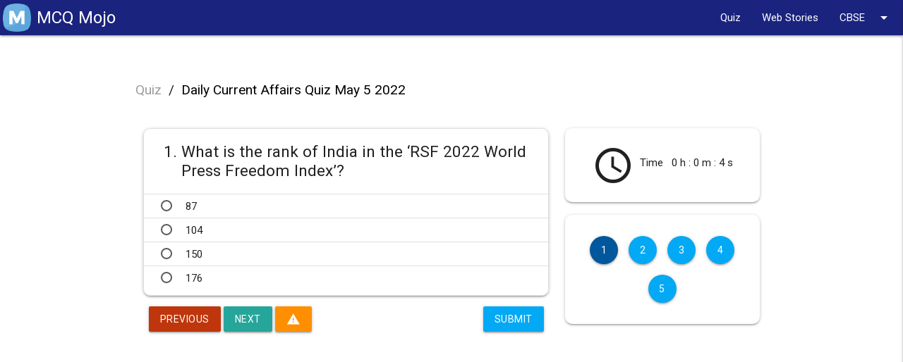

--- FILE ---
content_type: text/html; charset=utf-8
request_url: https://mcqmojo.com/quiz/daily-current-affairs-quiz-may-5-2022/
body_size: 8517
content:

<!DOCTYPE html lang="en">
<html lang="en">

<head>


  
<title> Daily Current Affairs Quiz May 5 2022 Quiz </title>
<meta name="title" content="Daily Current Affairs Quiz May 5 2022 quiz">
<meta name="description" content="Daily Current Affairs Quiz May 5 2022">
<meta name="keywords" content="Daily Current Affairs Quiz May 5 2022">
<script type="application/ld+json">
  {"@context": "https://schema.org/", "@type": "Quiz", "url": "", "educationalLevel": "intermediate", "assesses": "Daily Current Affairs Quiz May 5 2022", "educationalAlignment": [{"@type": "AlignmentObject", "alignmentType": "educationalSubject", "targetName": ""}, {"@type": "AlignmentObject", "alignmentType": "educationalSubject", "targetName": "Daily Current Affairs Quiz May 5 2022"}], "name": "Quiz about Daily Current Affairs Quiz May 5 2022", "about": {"@type": "Thing", "name": "Daily Current Affairs Quiz May 5 2022"}, "hasPart": [{"@type": "Question", "eduQuestionType": "Multiple choice", "learningResourceType": "Practice problem", "name": "What is the rank of India in the \u2018RSF 2022 World Press Freedom Index\u2019?", "text": "What is the rank of India in the \u2018RSF 2022 World Press Freedom Index\u2019?", "comment": {"@type": "Comment", "text": "150"}, "encodingFormat": "text/markdown", "acceptedAnswer": {"@type": "Answer", "position": 2, "encodingFormat": "text/markdown", "text": "150", "comment": {"@type": "Comment", "text": "150"}}, "suggestedAnswer": [{"@type": "Answer", "position": 0, "encodingFormat": "text/markdown", "text": "87", "comment": {"@type": "Comment", "text": "This is a hint"}}, {"@type": "Answer", "position": 1, "encodingFormat": "text/markdown", "text": "104", "comment": {"@type": "Comment", "text": "This is a hint"}}, {"@type": "Answer", "position": 2, "encodingFormat": "text/markdown", "text": "150", "comment": {"@type": "Comment", "text": "This is a hint"}}, {"@type": "Answer", "position": 3, "encodingFormat": "text/markdown", "text": "176", "comment": {"@type": "Comment", "text": "This is a hint"}}]}, {"@type": "Question", "eduQuestionType": "Multiple choice", "learningResourceType": "Practice problem", "name": "India signed a pact on \u2018Green Hydrogen Task Force\u2019 and agreed to work on AI-startups with which country?", "text": "India signed a pact on \u2018Green Hydrogen Task Force\u2019 and agreed to work on AI-startups with which country?", "comment": {"@type": "Comment", "text": "Germany"}, "encodingFormat": "text/markdown", "acceptedAnswer": {"@type": "Answer", "position": 2, "encodingFormat": "text/markdown", "text": "Germany", "comment": {"@type": "Comment", "text": "Germany"}}, "suggestedAnswer": [{"@type": "Answer", "position": 0, "encodingFormat": "text/markdown", "text": "UK", "comment": {"@type": "Comment", "text": "This is a hint"}}, {"@type": "Answer", "position": 1, "encodingFormat": "text/markdown", "text": "USA", "comment": {"@type": "Comment", "text": "This is a hint"}}, {"@type": "Answer", "position": 2, "encodingFormat": "text/markdown", "text": "Germany", "comment": {"@type": "Comment", "text": "This is a hint"}}, {"@type": "Answer", "position": 3, "encodingFormat": "text/markdown", "text": "France", "comment": {"@type": "Comment", "text": "This is a hint"}}]}, {"@type": "Question", "eduQuestionType": "Multiple choice", "learningResourceType": "Practice problem", "name": "India\u2019s first green-field grain-based ethanol plant has been inaugurated in which state/UT?", "text": "India\u2019s first green-field grain-based ethanol plant has been inaugurated in which state/UT?", "comment": {"@type": "Comment", "text": "Bihar"}, "encodingFormat": "text/markdown", "acceptedAnswer": {"@type": "Answer", "position": 2, "encodingFormat": "text/markdown", "text": "Bihar", "comment": {"@type": "Comment", "text": "Bihar"}}, "suggestedAnswer": [{"@type": "Answer", "position": 0, "encodingFormat": "text/markdown", "text": "Gujarat", "comment": {"@type": "Comment", "text": "This is a hint"}}, {"@type": "Answer", "position": 1, "encodingFormat": "text/markdown", "text": "Odisha", "comment": {"@type": "Comment", "text": "This is a hint"}}, {"@type": "Answer", "position": 2, "encodingFormat": "text/markdown", "text": "Bihar", "comment": {"@type": "Comment", "text": "This is a hint"}}, {"@type": "Answer", "position": 3, "encodingFormat": "text/markdown", "text": "Telangana", "comment": {"@type": "Comment", "text": "This is a hint"}}]}, {"@type": "Question", "eduQuestionType": "Multiple choice", "learningResourceType": "Practice problem", "name": "Which organisation releases the State of the World\u2019s Forests (SOFO) Report?", "text": "Which organisation releases the State of the World\u2019s Forests (SOFO) Report?", "comment": {"@type": "Comment", "text": "Food and Agricultural Organisation"}, "encodingFormat": "text/markdown", "acceptedAnswer": {"@type": "Answer", "position": 2, "encodingFormat": "text/markdown", "text": "Food and Agricultural Organisation", "comment": {"@type": "Comment", "text": "Food and Agricultural Organisation"}}, "suggestedAnswer": [{"@type": "Answer", "position": 0, "encodingFormat": "text/markdown", "text": "NABARD", "comment": {"@type": "Comment", "text": "This is a hint"}}, {"@type": "Answer", "position": 1, "encodingFormat": "text/markdown", "text": "Ministry of Environment, Forest and Climate Change", "comment": {"@type": "Comment", "text": "This is a hint"}}, {"@type": "Answer", "position": 2, "encodingFormat": "text/markdown", "text": "Food and Agricultural Organisation", "comment": {"@type": "Comment", "text": "This is a hint"}}, {"@type": "Answer", "position": 3, "encodingFormat": "text/markdown", "text": "World Wide Fund for Nature", "comment": {"@type": "Comment", "text": "This is a hint"}}]}, {"@type": "Question", "eduQuestionType": "Multiple choice", "learningResourceType": "Practice problem", "name": "\u2018Jivhala\u2019 is a special loan scheme launched by which state government?", "text": "\u2018Jivhala\u2019 is a special loan scheme launched by which state government?", "comment": {"@type": "Comment", "text": "Maharashtra"}, "encodingFormat": "text/markdown", "acceptedAnswer": {"@type": "Answer", "position": 1, "encodingFormat": "text/markdown", "text": "Maharashtra", "comment": {"@type": "Comment", "text": "Maharashtra"}}, "suggestedAnswer": [{"@type": "Answer", "position": 0, "encodingFormat": "text/markdown", "text": "Andhra Pradesh", "comment": {"@type": "Comment", "text": "This is a hint"}}, {"@type": "Answer", "position": 1, "encodingFormat": "text/markdown", "text": "Maharashtra", "comment": {"@type": "Comment", "text": "This is a hint"}}, {"@type": "Answer", "position": 2, "encodingFormat": "text/markdown", "text": "Odisha", "comment": {"@type": "Comment", "text": "This is a hint"}}, {"@type": "Answer", "position": 3, "encodingFormat": "text/markdown", "text": "West Bengal", "comment": {"@type": "Comment", "text": "This is a hint"}}]}]}
</script>
<script type="application/ld+json">

  
  
</script>

  <link rel="manifest" href="/static/manifest.json">

  
<!-- Open Graph / Facebook -->
<meta property="og:type" content="website">
<meta property="og:url" content="http://mcqmojo.com/quiz/daily-current-affairs-quiz-may-5-2022/">
<meta property="og:title" content="Daily Current Affairs Quiz May 5 2022 quiz">
<meta property="og:description" content="Daily Current Affairs Quiz May 5 2022">
<meta property="og:image" content="http://mcqmojo.com/static/images/MCQ-mojo.png" />

<!-- Twitter -->
<meta property="twitter:card" content="summary_large_image">
<meta property="twitter:url" content="http://mcqmojo.com/quiz/daily-current-affairs-quiz-may-5-2022/">
<meta property="twitter:title" content="Daily Current Affairs Quiz May 5 2022 quiz">
<meta property="twitter:description" content="Daily Current Affairs Quiz May 5 2022">
<meta property="twitter:image" content="http://mcqmojo.com/static/images/MCQ-mojo.png" />



  <meta name="viewport" content="width=device-width, initial-scale=1.0" />
  <link href="https://fonts.googleapis.com/icon?family=Material+Icons" rel="stylesheet" />
  <link rel="stylesheet" href="https://cdnjs.cloudflare.com/ajax/libs/materialize/1.0.0/css/materialize.min.css" />
  <link href="https://fonts.googleapis.com/css2?family=Roboto&display=swap" rel="stylesheet" />
  <link rel="stylesheet" href="/static/css/styles.css" />

  

  

  <!-- Schema -->
  
  <!-- Script -->
  
  <script async src="https://pagead2.googlesyndication.com/pagead/js/adsbygoogle.js?client=ca-pub-5202228354256304"
    crossorigin="anonymous"></script>
  <!-- Global site tag (gtag.js) - Google Analytics -->
  <script async src="https://www.googletagmanager.com/gtag/js?id=G-KZ5JNWSPCJ"></script>
  <script>
    window.dataLayer = window.dataLayer || [];
    function gtag() { dataLayer.push(arguments); }
    gtag('js', new Date());

    gtag('config', 'G-KZ5JNWSPCJ');
  </script>
  
</head>

<body>
  <header>
    <div class="navbar-fixed ">
      <nav class="indigo darken-4">
        <div class="nav-wrapper">
          <a href="/" class="brand-logo navbar_brand_text">
            <div style="display: flex; justify-content: center; align-items: center;">
              <div>
                <img class="m_logo_image" src="/static/images/favicon.png" alt="">
              </div>
              <div>
                <span class="mx-2 brand_name_or_subject_name">
                  MCQ Mojo
                </span>
              </div>
            </div>
          </a>


          <span class="brand-logo right hide-on-large-only">
            <span class="quiz_page_timer hide">
              <i class="material-icons">access_time</i>
              <span class="mobile_timer" style="font-size: 0.75em;"></span>
              <!-- this span is to show timer in the quiz page -->
            </span>
          </span>


          <!-- mobile sidenav hamburger menu -->
          <a href="#" class="sidenav-trigger" data-target="mobile-nav" style="float: right;">
            <i class="material-icons">menu</i>
          </a>
          <!-- mobile sidenav hamburger menu -->

          
          <!-- top nav list -->
          
              <ul class="right hide-on-med-and-down"><!-- <li><a href="#">Boards</a></li>
            <li><a href="#">Subjects</a></li> --><!-- Dropdown Trigger -->
	<li><a href="/quiz/">Quiz</a></li>
	<li><a href="/web-stories/">Web Stories</a></li>
	<!--<li><a href="/guides/">Quiz Blogs</a></li>
            -->
	<li><a class="dropdown-trigger" data-target="dropdown1" href="#!">CBSE <i class="material-icons right">arrow_drop_down</i></a>
	<ul class="dropdown-content wider-dropdown" id="dropdown1" reversed=""><!-- <li><a href="#!">one</a></li>
                  <li class="divider"></li>
                  <li><a href="#!">three</a></li> -->
		<li><a class="black-text" href="/mcq-questions-for-cbse-class-12">MCQ Questions for CBSE Class 12 with Answers</a></li>
		<li><a class="black-text" href="/mcq-questions-for-cbse-class-11">MCQ Questions for CBSE Class 11 with Answers</a></li>
		<li><a class="black-text" href="/mcq-questions-for-cbse-class-10">MCQ Questions for CBSE Class 10 with Answers</a></li>
		<li><a class="black-text" href="/mcq-questions-for-cbse-class-9">MCQ Questions for CBSE Class 9 with Answers</a></li>
		<li><a class="black-text" href="/mcq-questions-for-cbse-class-8">MCQ Questions for CBSE Class 8 with Answers</a></li>
		<li><a class="black-text" href="/mcq-questions-for-cbse-class-7">MCQ Questions for CBSE Class 7 with Answers</a></li>
		<li><a class="black-text" href="/mcq-questions-for-cbse-class-6">MCQ Questions for CBSE Class 6 with Answers</a></li>
		<li><a class="black-text" href="/mcq-questions-for-cbse-class-5">MCQ Questions for CBSE Class 5 with Answers</a></li>
		<li><a class="black-text" href="/mcq-questions-for-cbse-class-4">MCQ Questions for CBSE Class 4 with Answers</a></li>
		<li><a class="black-text" href="/mcq-questions-for-cbse-class-3">MCQ Questions for CBSE Class 3 with Answers</a></li>
		<li><a class="black-text" href="/mcq-questions-for-cbse-class-2">MCQ Questions for CBSE Class 2 with Answers</a></li>
		<li><a class="black-text" href="/mcq-questions-for-cbse-class-1">MCQ Questions for CBSE Class 1 with Answers</a></li>
	</ul>
	</li>
</ul>
          
          <!-- top nav list -->

        </div>
      </nav>
    </div>


    <!-- mobile side nav list -->
    
        <ul class="sidenav" id="mobile-nav"><!-- <li><a href="#">Boards</a></li>
      <li><a href="#">Subjects</a></li>
      <li><a href="#">Account</a></li>
      <li><a href="#">About</a></li>
      <li><a href="#">Contact</a></li> -->
	<li class="no-padding">
	<ul class="collapsible collapsible-accordion">
		<li><a class="collapsible-header">CBSE<i class="material-icons">arrow_drop_down</i></a>
		<div class="collapsible-body">
		<ul>
			<li><a class="black-text" href="/mcq-questions-for-cbse-class-12">MCQ Questions for CBSE Class 12 with Answers</a></li>
			<li><a class="black-text" href="/mcq-questions-for-cbse-class-11">MCQ Questions for CBSE Class 11 with Answers</a></li>
			<li><a class="black-text" href="/mcq-questions-for-cbse-class-10">MCQ Questions for CBSE Class 10 with Answers</a></li>
			<li><a class="black-text" href="/mcq-questions-for-cbse-class-9">MCQ Questions for CBSE Class 9 with Answers</a></li>
			<li><a class="black-text" href="/mcq-questions-for-cbse-class-8">MCQ Questions for CBSE Class 8 with Answers</a></li>
			<li><a class="black-text" href="/mcq-questions-for-cbse-class-7">MCQ Questions for CBSE Class 7 with Answers</a></li>
			<li><a class="black-text" href="/mcq-questions-for-cbse-class-6">MCQ Questions for CBSE Class 6 with Answers</a></li>
			<li><a class="black-text" href="/mcq-questions-for-cbse-class-5">MCQ Questions for CBSE Class 5 with Answers</a></li>
			<li><a class="black-text" href="/mcq-questions-for-cbse-class-4">MCQ Questions for CBSE Class 4 with Answers</a></li>
			<li><a class="black-text" href="/mcq-questions-for-cbse-class-3">MCQ Questions for CBSE Class 3 with Answers</a></li>
			<li><a class="black-text" href="/mcq-questions-for-cbse-class-2">MCQ Questions for CBSE Class 2 with Answers</a></li>
			<li><a class="black-text" href="/mcq-questions-for-cbse-class-1">MCQ Questions for CBSE Class 1 with Answers</a></li>
		</ul>
		</div>
		</li>
		<li><a href="/quiz/">Quiz</a></li>
		<!-- -->
	</ul>
	</li>
	<!-- <li><a class="dropdown-trigger" href="#!" data-target="dropdown1">Dropdown<i
              class="material-icons right">arrow_drop_down</i></a></li>
        <ul id='dropdown1' class='dropdown-content'>
          <li><a href="#!">First</a></li>
          <li><a href="#!">Second</a></li>
          <li><a href="#!">Third</a></li>
          <li><a href="#!">Fourth</a></li>
        </ul> -->
</ul>
    
    <!-- mobile side nav list -->

  </header>

  <main>
    
    <div id = "v-mcqmojo"></div><script data-cfasync="false">(function(v,d,o,ai){ai=d.createElement('script');ai.defer=true;ai.async=true;ai.src=v.location.protocol+o;d.head.appendChild(ai);})(window, document, '//a.vdo.ai/core/v-mcqmojo/vdo.ai.js');</script>
    
    

<div class="row m-0 p-0">
  <div class="col s12 m12 l12 xl12 hide-on-large-only" style="position: fixed; z-index: 2; background-color: #e3f2fd">
    <div class="small_screen_questions" style="white-space: nowrap; overflow-x: auto; text-align: center;">
    </div>
    <!-- <div style="display: flex; justify-content: center; align-items: center;">
      <div>
        <i class="material-icons">access_time</i>
      </div>
      <div>
        <h5>&nbsp;&nbsp;&nbsp; Time &nbsp;&nbsp;&nbsp;</h5>
      </div>
      <div>
        <h5 class="timer text-center"></h5>
      </div>
    </div> -->
  </div>
</div>

<br>
<br>

<div class="container">
  <div class="custom__breadcrumb">
    <a href='/quiz/' class=" grey-text">Quiz</a>
    <span>&nbsp;/&nbsp;</span>
    <a href='#' class="black-text">Daily Current Affairs Quiz May 5 2022</a>
  </div>

  <!-- <div class="m-2 p-2 show-on-medium-and-down" style="margin-bottom: 3.2em !important;"></div> -->

  <div class="m-2 p-2"></div>
  <div class="row">
    <div class="col s12 m12 l8 xl8">
      <!-- <div class="m-2 p-2 hide-on-med-and-up" style="margin-bottom: 3.2em !important;"></div> -->


      <form action="" method="post" id="form">
        <input type="hidden" name="csrfmiddlewaretoken" value="CQdT8o1x665iTjBdpKs9hGDFcYgSbVmzMQn1lL9N9CsVXZwr8wtRUypXIxdVKy34">

        

        <ul class="collection questions_ul hide rounded-10 z-depth-1 py-2" id="question-1"
          data-question-id="37345">
          <li class="collection-item">
            <h4 class="p-2">
              <div style="display:flex">
                <div class="tooltipped" data-position="left" data-tooltip="37345">
                  1.&nbsp;
                </div>
                <div>
                  What is the rank of India in the ‘RSF 2022 World Press Freedom Index’?
                </div>
              </div>

            </h4>

          </li>
          

          <li class="collection-item choice-item" style="cursor: pointer;" data-choice-id="194802">
            <div class="" style="display: flex; align-items: center;">
              <div class="">
                <label for="check_1_37345">
                  <input id="check_1_37345" type="radio"
                    class="filled-in choice choice_194802" name="checkbox_37345"
                    data-question-id="37345" data-choice-id="194802" />
                  <span>&nbsp;</span>
                </label>

              </div>
              <div class="" style="display: flex;">
                87
              </div>
            </div>
          </li>

          


          

          <li class="collection-item choice-item" style="cursor: pointer;" data-choice-id="194803">
            <div class="" style="display: flex; align-items: center;">
              <div class="">
                <label for="check_2_37345">
                  <input id="check_2_37345" type="radio"
                    class="filled-in choice choice_194803" name="checkbox_37345"
                    data-question-id="37345" data-choice-id="194803" />
                  <span>&nbsp;</span>
                </label>

              </div>
              <div class="" style="display: flex;">
                104
              </div>
            </div>
          </li>

          


          

          <li class="collection-item choice-item" style="cursor: pointer;" data-choice-id="194804">
            <div class="" style="display: flex; align-items: center;">
              <div class="">
                <label for="check_3_37345">
                  <input id="check_3_37345" type="radio"
                    class="filled-in choice choice_194804" name="checkbox_37345"
                    data-question-id="37345" data-choice-id="194804" />
                  <span>&nbsp;</span>
                </label>

              </div>
              <div class="" style="display: flex;">
                150
              </div>
            </div>
          </li>

          


          

          <li class="collection-item choice-item" style="cursor: pointer;" data-choice-id="194805">
            <div class="" style="display: flex; align-items: center;">
              <div class="">
                <label for="check_4_37345">
                  <input id="check_4_37345" type="radio"
                    class="filled-in choice choice_194805" name="checkbox_37345"
                    data-question-id="37345" data-choice-id="194805" />
                  <span>&nbsp;</span>
                </label>

              </div>
              <div class="" style="display: flex;">
                176
              </div>
            </div>
          </li>

          


          
        </ul>



        

        <ul class="collection questions_ul hide rounded-10 z-depth-1 py-2" id="question-2"
          data-question-id="37346">
          <li class="collection-item">
            <h4 class="p-2">
              <div style="display:flex">
                <div class="tooltipped" data-position="left" data-tooltip="37346">
                  2.&nbsp;
                </div>
                <div>
                  India signed a pact on ‘Green Hydrogen Task Force’ and agreed to work on AI-startups with which country?
                </div>
              </div>

            </h4>

          </li>
          

          <li class="collection-item choice-item" style="cursor: pointer;" data-choice-id="227142">
            <div class="" style="display: flex; align-items: center;">
              <div class="">
                <label for="check_1_37346">
                  <input id="check_1_37346" type="radio"
                    class="filled-in choice choice_227142" name="checkbox_37346"
                    data-question-id="37346" data-choice-id="227142" />
                  <span>&nbsp;</span>
                </label>

              </div>
              <div class="" style="display: flex;">
                UK
              </div>
            </div>
          </li>

          


          

          <li class="collection-item choice-item" style="cursor: pointer;" data-choice-id="227143">
            <div class="" style="display: flex; align-items: center;">
              <div class="">
                <label for="check_2_37346">
                  <input id="check_2_37346" type="radio"
                    class="filled-in choice choice_227143" name="checkbox_37346"
                    data-question-id="37346" data-choice-id="227143" />
                  <span>&nbsp;</span>
                </label>

              </div>
              <div class="" style="display: flex;">
                USA
              </div>
            </div>
          </li>

          


          

          <li class="collection-item choice-item" style="cursor: pointer;" data-choice-id="227144">
            <div class="" style="display: flex; align-items: center;">
              <div class="">
                <label for="check_3_37346">
                  <input id="check_3_37346" type="radio"
                    class="filled-in choice choice_227144" name="checkbox_37346"
                    data-question-id="37346" data-choice-id="227144" />
                  <span>&nbsp;</span>
                </label>

              </div>
              <div class="" style="display: flex;">
                Germany
              </div>
            </div>
          </li>

          


          

          <li class="collection-item choice-item" style="cursor: pointer;" data-choice-id="227145">
            <div class="" style="display: flex; align-items: center;">
              <div class="">
                <label for="check_4_37346">
                  <input id="check_4_37346" type="radio"
                    class="filled-in choice choice_227145" name="checkbox_37346"
                    data-question-id="37346" data-choice-id="227145" />
                  <span>&nbsp;</span>
                </label>

              </div>
              <div class="" style="display: flex;">
                France
              </div>
            </div>
          </li>

          


          
        </ul>



        

        <ul class="collection questions_ul hide rounded-10 z-depth-1 py-2" id="question-3"
          data-question-id="37347">
          <li class="collection-item">
            <h4 class="p-2">
              <div style="display:flex">
                <div class="tooltipped" data-position="left" data-tooltip="37347">
                  3.&nbsp;
                </div>
                <div>
                  India’s first green-field grain-based ethanol plant has been inaugurated in which state/UT?
                </div>
              </div>

            </h4>

          </li>
          

          <li class="collection-item choice-item" style="cursor: pointer;" data-choice-id="194810">
            <div class="" style="display: flex; align-items: center;">
              <div class="">
                <label for="check_1_37347">
                  <input id="check_1_37347" type="radio"
                    class="filled-in choice choice_194810" name="checkbox_37347"
                    data-question-id="37347" data-choice-id="194810" />
                  <span>&nbsp;</span>
                </label>

              </div>
              <div class="" style="display: flex;">
                Gujarat
              </div>
            </div>
          </li>

          


          

          <li class="collection-item choice-item" style="cursor: pointer;" data-choice-id="194811">
            <div class="" style="display: flex; align-items: center;">
              <div class="">
                <label for="check_2_37347">
                  <input id="check_2_37347" type="radio"
                    class="filled-in choice choice_194811" name="checkbox_37347"
                    data-question-id="37347" data-choice-id="194811" />
                  <span>&nbsp;</span>
                </label>

              </div>
              <div class="" style="display: flex;">
                Odisha
              </div>
            </div>
          </li>

          


          

          <li class="collection-item choice-item" style="cursor: pointer;" data-choice-id="194812">
            <div class="" style="display: flex; align-items: center;">
              <div class="">
                <label for="check_3_37347">
                  <input id="check_3_37347" type="radio"
                    class="filled-in choice choice_194812" name="checkbox_37347"
                    data-question-id="37347" data-choice-id="194812" />
                  <span>&nbsp;</span>
                </label>

              </div>
              <div class="" style="display: flex;">
                Bihar
              </div>
            </div>
          </li>

          


          

          <li class="collection-item choice-item" style="cursor: pointer;" data-choice-id="194813">
            <div class="" style="display: flex; align-items: center;">
              <div class="">
                <label for="check_4_37347">
                  <input id="check_4_37347" type="radio"
                    class="filled-in choice choice_194813" name="checkbox_37347"
                    data-question-id="37347" data-choice-id="194813" />
                  <span>&nbsp;</span>
                </label>

              </div>
              <div class="" style="display: flex;">
                Telangana
              </div>
            </div>
          </li>

          


          
        </ul>



        

        <ul class="collection questions_ul hide rounded-10 z-depth-1 py-2" id="question-4"
          data-question-id="37348">
          <li class="collection-item">
            <h4 class="p-2">
              <div style="display:flex">
                <div class="tooltipped" data-position="left" data-tooltip="37348">
                  4.&nbsp;
                </div>
                <div>
                  Which organisation releases the State of the World’s Forests (SOFO) Report?
                </div>
              </div>

            </h4>

          </li>
          

          <li class="collection-item choice-item" style="cursor: pointer;" data-choice-id="227094">
            <div class="" style="display: flex; align-items: center;">
              <div class="">
                <label for="check_1_37348">
                  <input id="check_1_37348" type="radio"
                    class="filled-in choice choice_227094" name="checkbox_37348"
                    data-question-id="37348" data-choice-id="227094" />
                  <span>&nbsp;</span>
                </label>

              </div>
              <div class="" style="display: flex;">
                NABARD
              </div>
            </div>
          </li>

          


          

          <li class="collection-item choice-item" style="cursor: pointer;" data-choice-id="227095">
            <div class="" style="display: flex; align-items: center;">
              <div class="">
                <label for="check_2_37348">
                  <input id="check_2_37348" type="radio"
                    class="filled-in choice choice_227095" name="checkbox_37348"
                    data-question-id="37348" data-choice-id="227095" />
                  <span>&nbsp;</span>
                </label>

              </div>
              <div class="" style="display: flex;">
                Ministry of Environment, Forest and Climate Change
              </div>
            </div>
          </li>

          


          

          <li class="collection-item choice-item" style="cursor: pointer;" data-choice-id="227096">
            <div class="" style="display: flex; align-items: center;">
              <div class="">
                <label for="check_3_37348">
                  <input id="check_3_37348" type="radio"
                    class="filled-in choice choice_227096" name="checkbox_37348"
                    data-question-id="37348" data-choice-id="227096" />
                  <span>&nbsp;</span>
                </label>

              </div>
              <div class="" style="display: flex;">
                Food and Agricultural Organisation
              </div>
            </div>
          </li>

          


          

          <li class="collection-item choice-item" style="cursor: pointer;" data-choice-id="227097">
            <div class="" style="display: flex; align-items: center;">
              <div class="">
                <label for="check_4_37348">
                  <input id="check_4_37348" type="radio"
                    class="filled-in choice choice_227097" name="checkbox_37348"
                    data-question-id="37348" data-choice-id="227097" />
                  <span>&nbsp;</span>
                </label>

              </div>
              <div class="" style="display: flex;">
                World Wide Fund for Nature
              </div>
            </div>
          </li>

          


          
        </ul>



        

        <ul class="collection questions_ul hide rounded-10 z-depth-1 py-2" id="question-5"
          data-question-id="37349">
          <li class="collection-item">
            <h4 class="p-2">
              <div style="display:flex">
                <div class="tooltipped" data-position="left" data-tooltip="37349">
                  5.&nbsp;
                </div>
                <div>
                  ‘Jivhala’ is a special loan scheme launched by which state government?
                </div>
              </div>

            </h4>

          </li>
          

          <li class="collection-item choice-item" style="cursor: pointer;" data-choice-id="227146">
            <div class="" style="display: flex; align-items: center;">
              <div class="">
                <label for="check_1_37349">
                  <input id="check_1_37349" type="radio"
                    class="filled-in choice choice_227146" name="checkbox_37349"
                    data-question-id="37349" data-choice-id="227146" />
                  <span>&nbsp;</span>
                </label>

              </div>
              <div class="" style="display: flex;">
                Andhra Pradesh
              </div>
            </div>
          </li>

          


          

          <li class="collection-item choice-item" style="cursor: pointer;" data-choice-id="227147">
            <div class="" style="display: flex; align-items: center;">
              <div class="">
                <label for="check_2_37349">
                  <input id="check_2_37349" type="radio"
                    class="filled-in choice choice_227147" name="checkbox_37349"
                    data-question-id="37349" data-choice-id="227147" />
                  <span>&nbsp;</span>
                </label>

              </div>
              <div class="" style="display: flex;">
                Maharashtra
              </div>
            </div>
          </li>

          


          

          <li class="collection-item choice-item" style="cursor: pointer;" data-choice-id="227148">
            <div class="" style="display: flex; align-items: center;">
              <div class="">
                <label for="check_3_37349">
                  <input id="check_3_37349" type="radio"
                    class="filled-in choice choice_227148" name="checkbox_37349"
                    data-question-id="37349" data-choice-id="227148" />
                  <span>&nbsp;</span>
                </label>

              </div>
              <div class="" style="display: flex;">
                Odisha
              </div>
            </div>
          </li>

          


          

          <li class="collection-item choice-item" style="cursor: pointer;" data-choice-id="227149">
            <div class="" style="display: flex; align-items: center;">
              <div class="">
                <label for="check_4_37349">
                  <input id="check_4_37349" type="radio"
                    class="filled-in choice choice_227149" name="checkbox_37349"
                    data-question-id="37349" data-choice-id="227149" />
                  <span>&nbsp;</span>
                </label>

              </div>
              <div class="" style="display: flex;">
                West Bengal
              </div>
            </div>
          </li>

          


          
        </ul>



        

        <a href="#" class="report_question hide-on-med-and-up mx-2 waves-effect waves-light modal-trigger">
          <!-- <i class="material-icons">warning</i> -->
          Report Question
        </a>

        <div class="text-center m-2">
          <div style="display: flex; justify-content: space-between;">
            <div>
              <button id="prev_btn" class="btn waves-effect waves-light deep-orange darken-4" type="button">Previous
              </button>
              <button id="nxt_btn" class="btn waves-effect waves-light" type="button">Next
              </button>
              <a href="#"
                class="report_question hide-on-small-only btn waves-effect waves-light modal-trigger amber darken-3">
                <i class="material-icons">warning</i>
              </a>
            </div>
            <div>
              <button id="submit_btn" class="btn waves-effect waves-light light-blue" type="submit" name="action">Submit
              </button>
            </div>
          </div>
        </div>
      </form>


    </div>
    <div class="col s12 m12 l4 xl4 push-xl8 hide-on-med-and-down mb-4" style="position: sticky;">
      <!-- <h4>Total Questions 5</h4> -->

      <div class="my-2 p-4 z-depth-1 rounded-10">
        <div style="display: flex; justify-content: center; align-content: center; align-items: center;">
          <div><i class="medium material-icons">access_time</i></div>
          <div>
            <h6>
              &nbsp; Time &nbsp;&nbsp;
            </h6>
          </div>
          <div>
            <h6>
              <span class="timer"></span>
            </h6>
          </div>
        </div>
        <!-- <h5><i class="medium material-icons">access_time</i><span> Time : </span><span class="timer"></span></h5> -->
      </div>
      <p></p>
      <p></p>

      <div class="my-2 py-4 px-2 z-depth-1 rounded-10 text-center" style="max-height: 400px;  overflow-y: auto;">
        <div class="question_numbers">

        </div>
      </div>
    </div>
  </div>

</div>


<!-- Modal Structure -->
<div id="report_modal" class="modal">
  <div class="modal-content">
    <h4>Report Question</h4>
    <p>A bunch of text</p>
  </div>
  <div class="modal-footer">
    <a href="#!" class="modal-close waves-effect waves-green btn-flat">Agree</a>
  </div>
</div>




  </main>


  





  <script type="text/javascript" src="https://cdnjs.cloudflare.com/ajax/libs/jquery/3.4.1/jquery.min.js"></script>
  <script src="https://cdnjs.cloudflare.com/ajax/libs/materialize/1.0.0/js/materialize.min.js"></script>
  <script>
    $(document).ready(function () {
      $('table').addClass('table table-bordered');
      $('main ul').not('.collection').addClass('browser-default');
      $('main li').not('.collection').addClass('browser-default');
      $('main img').addClass('responsive-img');
      $(".sidenav").sidenav({
        edge: 'right'
      });
      $(".dropdown-trigger").dropdown();
      $(".tooltipped").tooltip();
      $(".collapsible").collapsible();
      $(".modal").modal();
      $('.tabs').tabs();
      $('select').formSelect();
      $('.carousel.carousel-slider').carousel({
        fullWidth: true,
        indicators: true
      });

      if (window.innerWidth < 992) {
        var brandOrSubjectName = $('.brand_name_or_subject_name')
        if (brandOrSubjectName.html().trim().length > 10) {
          $('.navbar_brand_text').attr("style", "margin-left:4.6em")
        }
        if (brandOrSubjectName.html().trim().length < 10) {
          $('.navbar_brand_text').attr("style", "margin-left:2.6em")
        }
        if (brandOrSubjectName.html().trim() === 'MCQ Mojo') {
          $('.navbar_brand_text').attr("style", "margin-left:3.6em")
        }
      }


    }
    )
  </script>
  <script>
    if ("serviceWorker" in navigator) {
      window.addEventListener("load", function () {
        navigator.serviceWorker
          .register("serviceworker.js")
          .then((res) => console.log("service worker registered"))
          .catch((err) => console.log("service worker not registered", err));
      });
    }
  </script>
  

<!-- this script is for time -->
<script>
  localStorage.clear()

  var seconds = 0;
  var minutes = 0;
  var hours = 0;
  var timeString = "";
  function gettime() {
    seconds = seconds + 1
    if (seconds === 59 && minutes === 59) {
      hours = hours + 1
      minutes = 0
      seconds = 0
    }

    if (seconds === 59) {
      minutes = minutes + 1
      seconds = 0
    }

    timeString = `${hours} h : ${minutes} m : ${seconds} s`
    mobileTimeString = `${hours}:${minutes}:${seconds}`
    $(".timer").text(timeString);
    $(".mobile_timer").text(mobileTimeString);
    setTimeout(function () { gettime() }, 1000);
  }
  gettime()
  $('.quiz_page_timer').removeClass('hide')
  // $('.brand_name_or_subject_name').text("")
</script>

<!-- this script is for navigating questions -->
<script>
  var totalQuestions = $('.questions_ul').length
  var questionsListDesktop = []
  // var questionsListMobile = []
  var questionsList = []
  for (let index = 1; index < totalQuestions + 1; index++) {
    var btnEl = `<a class="btn-floating waves-effect waves-light light-blue btn m-2 question-btn question-btn-${index}" href="#question-${index}">${index}</a>`
    questionsList.push(btnEl)

  }

  for (let index = 1; index < totalQuestions + 1; index++) {
    var btnEl = `<div class="col s3"><a class="btn-floating waves-effect waves-light light-blue btn m-2 question-btn question-btn-${index}" href="#question-${index}">${index}</a></div>`
    questionsListDesktop.push(btnEl)

  }

  $('.question_numbers').append(questionsList)
  $('.small_screen_questions').append(questionsList)


  $('.question-btn').click(function (e) {
    var currEl = $(this)
    // debugger

    // remove highlight class  darken-4
    $('.question-btn').removeClass('darken-4')
    currEl.addClass('darken-4')

    // hide all questions and show only current question
    var questionId = currEl.attr('href')
    $('.questions_ul').addClass('hide')
    $(questionId).removeClass('hide')

    // scrollintoview for mobile
    currEl[0].scrollIntoView()
  })

  // on page load and after rendering question butttons click the first button to show first question
  if (window.innerWidth < 992) {
    $('.question-btn-1')[0].click()
  } else {
    $('.question-btn-1')[1].click()
  }


  $('#nxt_btn').click(function (e) {
    var currentActiveQuestionBtn = $('.question-btn.darken-4')
    currentActiveQuestionBtn.next().trigger('click')

  })

  $('#prev_btn').click(function (e) {
    var currentActiveQuestionBtn = $('.question-btn.darken-4')
    currentActiveQuestionBtn.prev().trigger('click')

  })

  $('.report_question').click(function (e) {
    e.preventDefault()
    var questionId = $('.collection.questions_ul').not('.hide').attr('data-question-id')
    var reportUrl = `/report/${questionId}/`
    window.open(reportUrl, '_blank')
  })

</script>

<!-- this script is for storing answers and to submit data -->
<script>
  // document.addEventListener('DOMContentLoaded', function () {
  //   var elems = document.querySelectorAll('.collapsible');
  //   var instances = M.Collapsible.init(elems, {});
  // });

  var attemptsDict = {}

  $('.choice-item').click(function (e) {
    var el = $(this)
    var elChoice = "choice_" + el.attr('data-choice-id')
    $(`.${elChoice}`).prop('checked', true)

    var element = $(`.${elChoice}`)
    var questionId = element.attr('data-question-id')
    var choiceId = element.attr('data-choice-id')
    var temp = { [questionId]: choiceId }
    attemptsDict = { ...temp, ...attemptsDict }
  })

  $('.choice').on('change', function (e) {
    var element = $(this)
    var questionId = element.attr('data-question-id')
    var choiceId = element.attr('data-choice-id')
    var temp = { [questionId]: choiceId }
    attemptsDict = { ...temp, ...attemptsDict }
  })

  $('#submit_btn').click(function (e) {
    e.preventDefault()
    localStorage.setItem('attempts', JSON.stringify(attemptsDict))
    localStorage.setItem('timeString', timeString)
    $('#form').submit()
  })

</script>

<!-- <script src="//cdn.mathjax.org/mathjax/latest/MathJax.js?config=TeX-AMS_HTML"></script> -->
<script src="https://cdnjs.cloudflare.com/ajax/libs/mathjax/2.7.7/MathJax.js?config=TeX-MML-AM_CHTML"></script>

  <!-- Add these to the end of body  -->
  <!-- push scripts  -->
  <script src="https://www.gstatic.com/firebasejs/8.2.9/firebase-app.js"></script>
  <script src="https://www.gstatic.com/firebasejs/8.2.9/firebase-messaging.js"></script>
  <script src="https://push4.aplusnotify.com/static/js/fcm_token.js"></script>
  <!-- push scripts  -->


  <!-- Anti Adblock -->
  <div class="detected">
    <div class="modal" id="myModal" tabindex="-1">
      <div class="modal-dialog modal-dialog-centered">
        <div class="modal-content ">
          <div class="modal-header">
            <h5 class="modal-title text-center">Support mcqmojo.com by disabling your adblocker.</h5>
            <button type="button" class="close" data-dismiss="modal" aria-label="Close">
              <span aria-hidden="true">&times;</span>
            </button>
          </div>
          <div class="modal-body">
            <p class="text-center">Please disable the adBlock and continue. <br> Thank you.</p>
            <div style="width:max-content" class="mx-auto"> <a type="button" class="btn btn-primary" href="">Reload
                page</a></div>
          </div>
        </div>
      </div>
    </div>
  </div>

  <script src="/static/js/ads.js"></script>
  <script src="/static/js/mediavine_ad_detect.js"></script>
  <script src="/static/js/prebid-ads.js"></script>
  <script>
    if (window.canRunAds === undefined) {
      // adblocker detected, show fallback
      //   showFallbackImage();
      const promise = new Promise((resolve, reject) => {
        setTimeout(() => resolve(), 20000);
      });
      await promise;
      $('#myModal').modal('show');
    }
  </script>
  <!-- Anti Adblock -->
</body>

</html>

--- FILE ---
content_type: text/html; charset=utf-8
request_url: https://www.google.com/recaptcha/api2/aframe
body_size: 266
content:
<!DOCTYPE HTML><html><head><meta http-equiv="content-type" content="text/html; charset=UTF-8"></head><body><script nonce="j3g5wpah1_2pSIqWfBf6cA">/** Anti-fraud and anti-abuse applications only. See google.com/recaptcha */ try{var clients={'sodar':'https://pagead2.googlesyndication.com/pagead/sodar?'};window.addEventListener("message",function(a){try{if(a.source===window.parent){var b=JSON.parse(a.data);var c=clients[b['id']];if(c){var d=document.createElement('img');d.src=c+b['params']+'&rc='+(localStorage.getItem("rc::a")?sessionStorage.getItem("rc::b"):"");window.document.body.appendChild(d);sessionStorage.setItem("rc::e",parseInt(sessionStorage.getItem("rc::e")||0)+1);localStorage.setItem("rc::h",'1769377526597');}}}catch(b){}});window.parent.postMessage("_grecaptcha_ready", "*");}catch(b){}</script></body></html>

--- FILE ---
content_type: text/css
request_url: https://mcqmojo.com/static/css/styles.css
body_size: 30384
content:
body {
  font-family: "Roboto", sans-serif;
}

.collection-item {
  padding-top: 4px !important;
  padding-bottom: 4px !important;
}

.collection-item > p {
  padding: 0 !important;
  margin: 0 !important;
}

.wrong_choice {
  background-color: crimson !important;
  color: white;
}

.class-space-between {
  /* display: flex;
  justify-content: space-between; */
  text-align: center;
  margin: 0.4em;
}

.result-toast {
  /* background-color: teal; */
  text-align: center;
  display: block;
}

.error {
  color: red;
}

.bootstrap-tagsinput {
  width: 100%;
}

.label {
  display: inline-block;
  padding: 0.25em 0.4em;
  font-size: 75%;
  font-weight: 700;
  line-height: 1;
  text-align: center;
  white-space: nowrap;
  vertical-align: baseline;
  border-radius: 0.25rem;
  transition: color 0.15s ease-in-out, background-color 0.15s ease-in-out,
    border-color 0.15s ease-in-out, box-shadow 0.15s ease-in-out;
}

.label-info {
  color: #fff;
  background-color: #343a40;
}

.label_span {
  color: grey;
}

.errorlist {
  display: none;
}

@media only screen and (min-width: 800px) {
  #toast-container {
    bottom: 4%;
    right: 2%;
    top: auto;
    min-width: 44%;
  }
}

@media only screen and (max-width: 600px) {
  .class-space-between {
    text-align: center;
  }
}

.checkbox-green[type="checkbox"].filled-in:checked + span:not(.lever):after {
  border: 2px solid #00c853;
  background-color: #00c853;
}

.chip {
  color: white;
  /* background-color: #3949ab; */
  background-color: #01579b;
}

.custom-breadcrumb:before {
  color: grey !important;
}

/* navbar styles */

nav {
  height: 50px;
  line-height: 50px;
}

nav i,
nav [class^="mdi-"],
nav [class*="mdi-"],
nav i.material-icons {
  height: 50px;
  line-height: 50px;
}

nav .button-collapse i {
  height: 50px;
  line-height: 50px;
}

nav .brand-logo {
  font-size: 1.6rem;
  left: 0;
}

.m_logo_image {
  height: 40px;
  width: 40px;
}

@media screen and (max-width: 600px) {
  .m_logo_image {
    height: 32px;
    width: 32px;
  }
}

.navbar_brand_text {
  margin-left: 4px;
}

@media only screen and (min-width: 601px) {
  nav,
  nav .nav-wrapper i,
  nav a.button-collapse,
  nav a.button-collapse i {
    height: 50px;
    line-height: 50px;
  }
}

.navbar-fixed {
  height: 50px;
}

.wider-dropdown {
  min-width: 380px;
}

.sidenav li > a {
  overflow: hidden;
  white-space: nowrap;
  text-overflow: ellipsis;
}

.rounded-10 {
  border-radius: 10px;
}

body {
  display: flex;
  min-height: 100vh;
  flex-direction: column;
}

main {
  flex: 1 0 auto;
}

@media screen and (max-width: 400px) {
  .navbar_brand_text {
    font-size: 1.2em !important;
    /* left: 5% !important; */
  }
}

/* @media screen and (max-width: 600px) {
  .bread_crumb_navbar {
    margin-top: 4.8em;
    margin-bottom: 2em;
  }
} */

@media screen and (max-width: 600px) {
  .bread_crumb_navbar {
    display: none;
  }
}

/* @media screen and (max-width: 992px) {
  nav .brand-logo {
    margin-right: 2em;
  }
}

@media screen and (max-width: 452px) {
  nav .right {
    font-size: 0.75em;
    margin-right: 2em;
  }
} */

/* @media only screen and (max-width: 992px) {
  nav .brand-logo {
    left: 16%;
  }
} */

.custom__breadcrumb {
  margin-top: 20px;
  margin-bottom: 10px;
  font-size: 1.28em;
}

@media screen and (max-width: 992px) {
  .custom__breadcrumb {
    margin-top: 20px;
    margin-bottom: 10px;
    font-size: 1.28em;
  }
}

@media screen and (max-width: 992px) {
  .navbar_brand_text {
    /* left: auto !important; */
    /* margin-left: 2.4em !important; */
  }
}

@media screen and (max-width: 600px) {
  .brand_name_or_subject_name {
    font-size: 0.8em;
  }
}

/* ul {
  padding-left: revert !important;
  list-style-type: disc !important;
}

ul > li {
  padding-left: revert !important;
  list-style-type: disc !important;
}

nav > div > ul {
  padding-left: 0 !important;
  list-style-type: none !important;
}

nav > div > ul > li {
  padding-left: 0 !important;
  list-style-type: none !important;
}

nav > div > ul > li > ul{
  padding-left: 0 !important;
  list-style-type: none !important;
}

nav > div > ul > li > ul > li{
  padding-left: 0 !important;
  list-style-type: none !important;
} */

table {
  border-collapse: collapse;
}

.table {
  width: 100% !important;
  margin-bottom: 1rem !important;
  color: #212529 !important;
}

.table th,
.table td {
  padding: 0.75rem !important;
  vertical-align: top !important;
  border-top: 1px solid #dee2e6 !important;
}

.table thead th {
  vertical-align: bottom !important;
  border-bottom: 2px solid #dee2e6 !important;
}

.table tbody + tbody {
  border-top: 2px solid #dee2e6 !important;
}

.table-sm th,
.table-sm td {
  padding: 0.3rem !important;
}

.table-bordered {
  border: 1px solid #dee2e6 !important;
}

.table-bordered th,
.table-bordered td {
  border: 1px solid #dee2e6 !important;
}

.table-bordered thead th,
.table-bordered thead td {
  border-bottom-width: 2px !important;
}

.table-borderless th,
.table-borderless td,
.table-borderless thead th,
.table-borderless tbody + tbody {
  border: 0 !important;
}

.table-striped tbody tr:nth-of-type(odd) {
  background-color: rgba(0, 0, 0, 0.05) !important;
}

.table-hover tbody tr:hover {
  color: #212529 !important;
  background-color: rgba(0, 0, 0, 0.075) !important;
}

.table-primary,
.table-primary > th,
.table-primary > td {
  background-color: #b8daff !important;
}

.table-primary th,
.table-primary td,
.table-primary thead th,
.table-primary tbody + tbody {
  border-color: #7abaff !important;
}

.table-hover .table-primary:hover {
  background-color: #9fcdff !important;
}

.table-hover .table-primary:hover > td,
.table-hover .table-primary:hover > th {
  background-color: #9fcdff !important;
}

.table-secondary,
.table-secondary > th,
.table-secondary > td {
  background-color: #d6d8db !important;
}

.table-secondary th,
.table-secondary td,
.table-secondary thead th,
.table-secondary tbody + tbody {
  border-color: #b3b7bb !important;
}

.table-hover .table-secondary:hover {
  background-color: #c8cbcf !important;
}

.table-hover .table-secondary:hover > td,
.table-hover .table-secondary:hover > th {
  background-color: #c8cbcf !important;
}

.table-success,
.table-success > th,
.table-success > td {
  background-color: #c3e6cb !important;
}

.table-success th,
.table-success td,
.table-success thead th,
.table-success tbody + tbody {
  border-color: #8fd19e !important;
}

.table-hover .table-success:hover {
  background-color: #b1dfbb !important;
}

.table-hover .table-success:hover > td,
.table-hover .table-success:hover > th {
  background-color: #b1dfbb !important;
}

.table-info,
.table-info > th,
.table-info > td {
  background-color: #bee5eb !important;
}

.table-info th,
.table-info td,
.table-info thead th,
.table-info tbody + tbody {
  border-color: #86cfda !important;
}

.table-hover .table-info:hover {
  background-color: #abdde5 !important;
}

.table-hover .table-info:hover > td,
.table-hover .table-info:hover > th {
  background-color: #abdde5 !important;
}

.table-warning,
.table-warning > th,
.table-warning > td {
  background-color: #ffeeba !important;
}

.table-warning th,
.table-warning td,
.table-warning thead th,
.table-warning tbody + tbody {
  border-color: #ffdf7e !important;
}

.table-hover .table-warning:hover {
  background-color: #ffe8a1 !important;
}

.table-hover .table-warning:hover > td,
.table-hover .table-warning:hover > th {
  background-color: #ffe8a1 !important;
}

.table-danger,
.table-danger > th,
.table-danger > td {
  background-color: #f5c6cb !important;
}

.table-danger th,
.table-danger td,
.table-danger thead th,
.table-danger tbody + tbody {
  border-color: #ed969e !important;
}

.table-hover .table-danger:hover {
  background-color: #f1b0b7 !important;
}

.table-hover .table-danger:hover > td,
.table-hover .table-danger:hover > th {
  background-color: #f1b0b7 !important;
}

.table-light,
.table-light > th,
.table-light > td {
  background-color: #fdfdfe !important;
}

.table-light th,
.table-light td,
.table-light thead th,
.table-light tbody + tbody {
  border-color: #fbfcfc !important;
}

.table-hover .table-light:hover {
  background-color: #ececf6 !important;
}

.table-hover .table-light:hover > td,
.table-hover .table-light:hover > th {
  background-color: #ececf6 !important;
}

.table-dark,
.table-dark > th,
.table-dark > td {
  background-color: #c6c8ca !important;
}

.table-dark th,
.table-dark td,
.table-dark thead th,
.table-dark tbody + tbody {
  border-color: #95999c !important;
}

.table-hover .table-dark:hover {
  background-color: #b9bbbe !important;
}

.table-hover .table-dark:hover > td,
.table-hover .table-dark:hover > th {
  background-color: #b9bbbe !important;
}

.table-active,
.table-active > th,
.table-active > td {
  background-color: rgba(0, 0, 0, 0.075) !important;
}

.table-hover .table-active:hover {
  background-color: rgba(0, 0, 0, 0.075) !important;
}

.table-hover .table-active:hover > td,
.table-hover .table-active:hover > th {
  background-color: rgba(0, 0, 0, 0.075) !important;
}

.table .thead-dark th {
  color: #fff !important;
  background-color: #343a40   !important;
  border-color: #454d55 !important;
}

.table .thead-light th {
  color: #495057 !important;
  background-color: #e9ecef !important;
  border-color: #dee2e6 !important;
}

.table-dark {
  color: #fff !important;
  background-color: #343a40 !important;
}

.table-dark th,
.table-dark td,
.table-dark thead th {
  border-color: #454d55 !important;
}

.table-dark.table-bordered {
  border: 0 !important;
}

.table-dark.table-striped tbody tr:nth-of-type(odd) {
  background-color: rgba(255, 255, 255, 0.05) !important;
}

.table-dark.table-hover tbody tr:hover {
  color: #fff !important;
  background-color: rgba(255, 255, 255, 0.075) !important;
}

@media (max-width: 575.98px) {
  .table-responsive-sm {
    display: block;
    width: 100%;
    overflow-x: auto;
    -webkit-overflow-scrolling: touch;
  }
  .table-responsive-sm > .table-bordered {
    border: 0;
  }
}

@media (max-width: 767.98px) {
  .table-responsive-md {
    display: block;
    width: 100%;
    overflow-x: auto;
    -webkit-overflow-scrolling: touch;
  }
  .table-responsive-md > .table-bordered {
    border: 0;
  }
}

@media (max-width: 991.98px) {
  .table-responsive-lg {
    display: block;
    width: 100%;
    overflow-x: auto;
    -webkit-overflow-scrolling: touch;
  }
  .table-responsive-lg > .table-bordered {
    border: 0;
  }
}

@media (max-width: 1199.98px) {
  .table-responsive-xl {
    display: block;
    width: 100%;
    overflow-x: auto;
    -webkit-overflow-scrolling: touch;
  }
  .table-responsive-xl > .table-bordered {
    border: 0;
  }
}

.table-responsive {
  display: block !important;
  width: 100% !important;
  overflow-x: auto !important;
  -webkit-overflow-scrolling: touch !important;
}

.table-responsive > .table-bordered {
  border: 0 !important;
}


/* @media screen and (max-width: 992px) {
  nav .brand-logo {
    left: 16%;
  }
} */

/* @media only screen and (max-width: 450px) {
  nav .brand-logo {
    left: 18% !important;
  }
} */

@media only screen and (max-width: 450px) {
  .right {
    margin-left: 38%;
  }
}

/* @media only screen and (max-width: 320px) {
  nav .brand-logo {
    left: 50% !important;
  }
} */

@media screen and (max-width: 992px) {
  .quiz_page_timer {
    margin-right: 2em;
  }
}

@media screen and (max-width: 350px) {
  .btn {
    font-size: 12px;
  }
}

@media screen and (min-width: 600px) {
  .content_align {
    display: flex;
    justify-content: center;
    align-items: center;
  }
}

@media screen and (max-width: 600px) {
  .breadcrumb_div_spacing {
    margin: 3.6em;
  }
}

@media screen and (max-width: 450px) {
  .breadcrumb_div_spacing {
    margin: 6.2em;
  }
}

@media screen and (max-width: 380px) {
  .breadcrumb_div_spacing {
    margin: 6.8em;
  }
}

.landing_cta {
  padding-right: 2em;
  padding-left: 2em;
  border-radius: 25px;
  background-color: #303f9f;
}

.endless_page_link {
  position: relative;
  display: block;
  padding: 0.5rem 0.75rem;
  margin-left: -1px;
  line-height: 1.25;
  color: #000000;
  background-color: #fff;
  border: 1px solid #dee2e6;
  text-decoration: none;
}

.endless_page_current {
  z-index: 1;
  position: relative;
  display: block;
  padding: 0.5rem 0.75rem;
  margin-left: -1px;
  line-height: 1.25;
  color: #fff;
  background-color: #1a237e;
  border-color: #007bff;
  text-decoration: none;
}

.endless_separator {
  position: relative;
  display: block;
  padding: 0.5rem 0.75rem;
  margin-left: -1px;
  line-height: 1.25;
  color: #000000;
  background-color: #fff;
  border: 1px solid #dee2e6;
  text-decoration: none;
}

.custom_responsive_img {
  width: 100%;
  min-width: 100%;
  height: auto;
}

.tabs .tab a {
  color: #000;
} /*Black color to the text*/

.tabs .tab a:hover {
  background-color: #eee;
  color: #000;
} /*Text color on hover*/

.tabs .tab a.active {
  background-color: #e3f2fd;
  color: #000;
} /*Background and text color when a tab is active*/

.tabs .indicator {
  background-color: #1a237e;
} /*Color of underline*/

p {
  font-size: 18px;
}

h1,
.h1,
h2,
.h2,
h3,
.h3,
h4,
.h4,
h5,
.h5,
h6,
.h6 {
  margin-top: 0;
  margin-bottom: 0.5rem;
  font-weight: 500;
  line-height: 1.2;
}

h1,
.h1 {
  font-size: calc(1.375rem + 1.5vw);
}

@media (min-width: 1200px) {
  h1,
  .h1 {
    font-size: 2.5rem;
  }
}

h2,
.h2 {
  font-size: calc(1.325rem + 0.9vw);
}

@media (min-width: 1200px) {
  h2,
  .h2 {
    font-size: 2rem;
  }
}

h3,
.h3 {
  font-size: calc(1.3rem + 0.6vw);
}

@media (min-width: 1200px) {
  h3,
  .h3 {
    font-size: 1.75rem;
  }
}

h4,
.h4 {
  font-size: calc(1.275rem + 0.3vw);
}

@media (min-width: 1200px) {
  h4,
  .h4 {
    font-size: 1.5rem;
  }
}

h5,
.h5 {
  font-size: 1.25rem;
}

h6,
.h6 {
  font-size: 1rem;
}

.mr-0,
.mx-0 {
  margin-right: 0 !important;
}
.ml-0,
.mx-0 {
  margin-left: 0 !important;
}
.mt-0,
.my-0 {
  margin-top: 0 !important;
}
.mb-0,
.my-0 {
  margin-bottom: 0 !important;
}
.pr-0,
.px-0 {
  padding-right: 0 !important;
}
.pl-0,
.px-0 {
  padding-left: 0 !important;
}
.pt-0,
.py-0 {
  padding-top: 0 !important;
}
.pb-0,
.py-0 {
  padding-bottom: 0 !important;
}
.float-left {
  float: left !important;
}
.float-right {
  float: right !important;
}
.float-none {
  float: none !important;
}
.text-left {
  text-align: left !important;
}
.text-right {
  text-align: right !important;
}
.text-center {
  text-align: center !important;
}
.m-0 {
  margin: 0 !important;
}
.mr-1,
.mx-1 {
  margin-right: 0.25rem !important;
}
.ml-1,
.mx-1 {
  margin-left: 0.25rem !important;
}
.mt-1,
.my-1 {
  margin-top: 0.25rem !important;
}
.mb-1,
.my-1 {
  margin-bottom: 0.25rem !important;
}
.m-1 {
  margin: 0.25rem !important;
}
.mr-2,
.mx-2 {
  margin-right: 0.5rem !important;
}
.ml-2,
.mx-2 {
  margin-left: 0.5rem !important;
}
.mt-2,
.my-2 {
  margin-top: 0.5rem !important;
}
.mb-2,
.my-2 {
  margin-bottom: 0.5rem !important;
}
.m-2 {
  margin: 0.5rem !important;
}
.mr-3,
.mx-3 {
  margin-right: 1rem !important;
}
.ml-3,
.mx-3 {
  margin-left: 1rem !important;
}
.mt-3,
.my-3 {
  margin-top: 1rem !important;
}
.mb-3,
.my-3 {
  margin-bottom: 1rem !important;
}
.m-3 {
  margin: 1rem !important;
}
.mr-4,
.mx-4 {
  margin-right: 1.5rem !important;
}
.ml-4,
.mx-4 {
  margin-left: 1.5rem !important;
}
.mt-4,
.my-4 {
  margin-top: 1.5rem !important;
}
.mb-4,
.my-4 {
  margin-bottom: 1.5rem !important;
}
.m-4 {
  margin: 1.5rem !important;
}
.mr-5,
.mx-5 {
  margin-right: 3rem !important;
}
.ml-5,
.mx-5 {
  margin-left: 3rem !important;
}
.mt-5,
.my-5 {
  margin-top: 3rem !important;
}
.mb-5,
.my-5 {
  margin-bottom: 3rem !important;
}
.m-5 {
  margin: 3rem !important;
}
.mr-auto,
.mx-auto {
  margin-right: auto !important;
}
.ml-auto,
.mx-auto {
  margin-left: auto !important;
}
.mt-auto,
.my-auto {
  margin-top: auto !important;
}
.mb-auto,
.my-auto {
  margin-bottom: auto !important;
}
.m-auto {
  margin: auto !important;
}
.mt-10,
.my-10 {
  margin-top: 5rem !important;
}
.mb-10,
.my-10 {
  margin-bottom: 5rem !important;
}
.p-0 {
  padding: 0 !important;
}
.pr-1,
.px-1 {
  padding-right: 0.25rem !important;
}
.pl-1,
.px-1 {
  padding-left: 0.25rem !important;
}
.pt-1,
.py-1 {
  padding-top: 0.25rem !important;
}
.pb-1,
.py-1 {
  padding-bottom: 0.25rem !important;
}
.p-1 {
  padding: 0.25rem !important;
}
.pr-2,
.px-2 {
  padding-right: 0.5rem !important;
}
.pl-2,
.px-2 {
  padding-left: 0.5rem !important;
}
.pt-2,
.py-2 {
  padding-top: 0.5rem !important;
}
.pb-2,
.py-2 {
  padding-bottom: 0.5rem !important;
}
.p-2 {
  padding: 0.5rem !important;
}
.pr-3,
.px-3 {
  padding-right: 1rem !important;
}
.pl-3,
.px-3 {
  padding-left: 1rem !important;
}
.pt-3,
.py-3 {
  padding-top: 1rem !important;
}
.pb-3,
.py-3 {
  padding-bottom: 1rem !important;
}
.p-3 {
  padding: 1rem !important;
}
.pr-4,
.px-4 {
  padding-right: 1.5rem !important;
}
.pl-4,
.px-4 {
  padding-left: 1.5rem !important;
}
.pt-4,
.py-4 {
  padding-top: 1.5rem !important;
}
.pb-4,
.py-4 {
  padding-bottom: 1.5rem !important;
}
.p-4 {
  padding: 1.5rem !important;
}
.pr-5,
.px-5 {
  padding-right: 3rem !important;
}
.pl-5,
.px-5 {
  padding-left: 3rem !important;
}
.pt-5,
.py-5 {
  padding-top: 3rem !important;
}
.pb-5,
.py-5 {
  padding-bottom: 3rem !important;
}
.p-5 {
  padding: 3rem !important;
}
@media (min-width: 768px) {
  .float-sm-left {
    float: left !important;
  }
  .float-sm-right {
    float: right !important;
  }
  .float-sm-none {
    float: none !important;
  }
  .text-sm-left {
    text-align: left !important;
  }
  .text-sm-right {
    text-align: right !important;
  }
  .text-sm-center {
    text-align: center !important;
  }
  .mr-sm-0,
  .mx-sm-0 {
    margin-right: 0 !important;
  }
  .ml-sm-0,
  .mx-sm-0 {
    margin-left: 0 !important;
  }
  .mt-sm-0,
  .my-sm-0 {
    margin-top: 0 !important;
  }
  .mb-sm-0,
  .my-sm-0 {
    margin-bottom: 0 !important;
  }
  .pr-sm-0,
  .px-sm-0 {
    padding-right: 0 !important;
  }
  .pl-sm-0,
  .px-sm-0 {
    padding-left: 0 !important;
  }
  .pt-sm-0,
  .py-sm-0 {
    padding-top: 0 !important;
  }
  .pb-sm-0,
  .py-sm-0 {
    padding-bottom: 0 !important;
  }
  .m-sm-0 {
    margin: 0 !important;
  }
  .mr-sm-1,
  .mx-sm-1 {
    margin-right: 0.25rem !important;
  }
  .ml-sm-1,
  .mx-sm-1 {
    margin-left: 0.25rem !important;
  }
  .mt-sm-1,
  .my-sm-1 {
    margin-top: 0.25rem !important;
  }
  .mb-sm-1,
  .my-sm-1 {
    margin-bottom: 0.25rem !important;
  }
  .m-sm-1 {
    margin: 0.25rem !important;
  }
  .mr-sm-2,
  .mx-sm-2 {
    margin-right: 0.5rem !important;
  }
  .ml-sm-2,
  .mx-sm-2 {
    margin-left: 0.5rem !important;
  }
  .mt-sm-2,
  .my-sm-2 {
    margin-top: 0.5rem !important;
  }
  .mb-sm-2,
  .my-sm-2 {
    margin-bottom: 0.5rem !important;
  }
  .m-sm-2 {
    margin: 0.5rem !important;
  }
  .mr-sm-3,
  .mx-sm-3 {
    margin-right: 1rem !important;
  }
  .ml-sm-3,
  .mx-sm-3 {
    margin-left: 1rem !important;
  }
  .mt-sm-3,
  .my-sm-3 {
    margin-top: 1rem !important;
  }
  .mb-sm-3,
  .my-sm-3 {
    margin-bottom: 1rem !important;
  }
  .m-sm-3 {
    margin: 1rem !important;
  }
  .mr-sm-4,
  .mx-sm-4 {
    margin-right: 1.5rem !important;
  }
  .ml-sm-4,
  .mx-sm-4 {
    margin-left: 1.5rem !important;
  }
  .mt-sm-4,
  .my-sm-4 {
    margin-top: 1.5rem !important;
  }
  .mb-sm-4,
  .my-sm-4 {
    margin-bottom: 1.5rem !important;
  }
  .m-sm-4 {
    margin: 1.5rem !important;
  }
  .mr-sm-5,
  .mx-sm-5 {
    margin-right: 3rem !important;
  }
  .ml-sm-5,
  .mx-sm-5 {
    margin-left: 3rem !important;
  }
  .mt-sm-5,
  .my-sm-5 {
    margin-top: 3rem !important;
  }
  .mb-sm-5,
  .my-sm-5 {
    margin-bottom: 3rem !important;
  }
  .m-sm-5 {
    margin: 3rem !important;
  }
  .mr-sm-auto,
  .mx-sm-auto {
    margin-right: auto !important;
  }
  .ml-sm-auto,
  .mx-sm-auto {
    margin-left: auto !important;
  }
  .mt-sm-auto,
  .my-sm-auto {
    margin-top: auto !important;
  }
  .mb-sm-auto,
  .my-sm-auto {
    margin-bottom: auto !important;
  }
  .m-sm-auto {
    margin: auto !important;
  }
  .p-sm-0 {
    padding: 0 !important;
  }
  .pr-sm-1,
  .px-sm-1 {
    padding-right: 0.25rem !important;
  }
  .pl-sm-1,
  .px-sm-1 {
    padding-left: 0.25rem !important;
  }
  .pt-sm-1,
  .py-sm-1 {
    padding-top: 0.25rem !important;
  }
  .pb-sm-1,
  .py-sm-1 {
    padding-bottom: 0.25rem !important;
  }
  .p-sm-1 {
    padding: 0.25rem !important;
  }
  .pr-sm-2,
  .px-sm-2 {
    padding-right: 0.5rem !important;
  }
  .pl-sm-2,
  .px-sm-2 {
    padding-left: 0.5rem !important;
  }
  .pt-sm-2,
  .py-sm-2 {
    padding-top: 0.5rem !important;
  }
  .pb-sm-2,
  .py-sm-2 {
    padding-bottom: 0.5rem !important;
  }
  .p-sm-2 {
    padding: 0.5rem !important;
  }
  .pr-sm-3,
  .px-sm-3 {
    padding-right: 1rem !important;
  }
  .pl-sm-3,
  .px-sm-3 {
    padding-left: 1rem !important;
  }
  .pt-sm-3,
  .py-sm-3 {
    padding-top: 1rem !important;
  }
  .pb-sm-3,
  .py-sm-3 {
    padding-bottom: 1rem !important;
  }
  .p-sm-3 {
    padding: 1rem !important;
  }
  .pr-sm-4,
  .px-sm-4 {
    padding-right: 1.5rem !important;
  }
  .pl-sm-4,
  .px-sm-4 {
    padding-left: 1.5rem !important;
  }
  .pt-sm-4,
  .py-sm-4 {
    padding-top: 1.5rem !important;
  }
  .pb-sm-4,
  .py-sm-4 {
    padding-bottom: 1.5rem !important;
  }
  .p-sm-4 {
    padding: 1.5rem !important;
  }
  .pr-sm-5,
  .px-sm-5 {
    padding-right: 3rem !important;
  }
  .pl-sm-5,
  .px-sm-5 {
    padding-left: 3rem !important;
  }
  .pt-sm-5,
  .py-sm-5 {
    padding-top: 3rem !important;
  }
  .pb-sm-5,
  .py-sm-5 {
    padding-bottom: 3rem !important;
  }
  .p-sm-5 {
    padding: 3rem !important;
  }
}
@media (min-width: 992px) {
  .float-md-left {
    float: left !important;
  }
  .float-md-right {
    float: right !important;
  }
  .float-md-none {
    float: none !important;
  }
  .text-md-left {
    text-align: left !important;
  }
  .text-md-right {
    text-align: right !important;
  }
  .text-md-center {
    text-align: center !important;
  }
  .mr-md-0,
  .mx-md-0 {
    margin-right: 0 !important;
  }
  .ml-md-0,
  .mx-md-0 {
    margin-left: 0 !important;
  }
  .mt-md-0,
  .my-md-0 {
    margin-top: 0 !important;
  }
  .mb-md-0,
  .my-md-0 {
    margin-bottom: 0 !important;
  }
  .pr-md-0,
  .px-md-0 {
    padding-right: 0 !important;
  }
  .pl-md-0,
  .px-md-0 {
    padding-left: 0 !important;
  }
  .pt-md-0,
  .py-md-0 {
    padding-top: 0 !important;
  }
  .pb-md-0,
  .py-md-0 {
    padding-bottom: 0 !important;
  }
  .m-md-0 {
    margin: 0 !important;
  }
  .mr-md-1,
  .mx-md-1 {
    margin-right: 0.25rem !important;
  }
  .ml-md-1,
  .mx-md-1 {
    margin-left: 0.25rem !important;
  }
  .mt-md-1,
  .my-md-1 {
    margin-top: 0.25rem !important;
  }
  .mb-md-1,
  .my-md-1 {
    margin-bottom: 0.25rem !important;
  }
  .m-md-1 {
    margin: 0.25rem !important;
  }
  .mr-md-2,
  .mx-md-2 {
    margin-right: 0.5rem !important;
  }
  .ml-md-2,
  .mx-md-2 {
    margin-left: 0.5rem !important;
  }
  .mt-md-2,
  .my-md-2 {
    margin-top: 0.5rem !important;
  }
  .mb-md-2,
  .my-md-2 {
    margin-bottom: 0.5rem !important;
  }
  .m-md-2 {
    margin: 0.5rem !important;
  }
  .mr-md-3,
  .mx-md-3 {
    margin-right: 1rem !important;
  }
  .ml-md-3,
  .mx-md-3 {
    margin-left: 1rem !important;
  }
  .mt-md-3,
  .my-md-3 {
    margin-top: 1rem !important;
  }
  .mb-md-3,
  .my-md-3 {
    margin-bottom: 1rem !important;
  }
  .m-md-3 {
    margin: 1rem !important;
  }
  .mr-md-4,
  .mx-md-4 {
    margin-right: 1.5rem !important;
  }
  .ml-md-4,
  .mx-md-4 {
    margin-left: 1.5rem !important;
  }
  .mt-md-4,
  .my-md-4 {
    margin-top: 1.5rem !important;
  }
  .mb-md-4,
  .my-md-4 {
    margin-bottom: 1.5rem !important;
  }
  .m-md-4 {
    margin: 1.5rem !important;
  }
  .mr-md-5,
  .mx-md-5 {
    margin-right: 3rem !important;
  }
  .ml-md-5,
  .mx-md-5 {
    margin-left: 3rem !important;
  }
  .mt-md-5,
  .my-md-5 {
    margin-top: 3rem !important;
  }
  .mb-md-5,
  .my-md-5 {
    margin-bottom: 3rem !important;
  }
  .m-md-5 {
    margin: 3rem !important;
  }
  .mr-md-auto,
  .mx-md-auto {
    margin-right: auto !important;
  }
  .ml-md-auto,
  .mx-md-auto {
    margin-left: auto !important;
  }
  .mt-md-auto,
  .my-md-auto {
    margin-top: auto !important;
  }
  .mb-md-auto,
  .my-md-auto {
    margin-bottom: auto !important;
  }
  .m-md-auto {
    margin: auto !important;
  }
  .p-md-0 {
    padding: 0 !important;
  }
  .pr-md-1,
  .px-md-1 {
    padding-right: 0.25rem !important;
  }
  .pl-md-1,
  .px-md-1 {
    padding-left: 0.25rem !important;
  }
  .pt-md-1,
  .py-md-1 {
    padding-top: 0.25rem !important;
  }
  .pb-md-1,
  .py-md-1 {
    padding-bottom: 0.25rem !important;
  }
  .p-md-1 {
    padding: 0.25rem !important;
  }
  .pr-md-2,
  .px-md-2 {
    padding-right: 0.5rem !important;
  }
  .pl-md-2,
  .px-md-2 {
    padding-left: 0.5rem !important;
  }
  .pt-md-2,
  .py-md-2 {
    padding-top: 0.5rem !important;
  }
  .pb-md-2,
  .py-md-2 {
    padding-bottom: 0.5rem !important;
  }
  .p-md-2 {
    padding: 0.5rem !important;
  }
  .pr-md-3,
  .px-md-3 {
    padding-right: 1rem !important;
  }
  .pl-md-3,
  .px-md-3 {
    padding-left: 1rem !important;
  }
  .pt-md-3,
  .py-md-3 {
    padding-top: 1rem !important;
  }
  .pb-md-3,
  .py-md-3 {
    padding-bottom: 1rem !important;
  }
  .p-md-3 {
    padding: 1rem !important;
  }
  .pr-md-4,
  .px-md-4 {
    padding-right: 1.5rem !important;
  }
  .pl-md-4,
  .px-md-4 {
    padding-left: 1.5rem !important;
  }
  .pt-md-4,
  .py-md-4 {
    padding-top: 1.5rem !important;
  }
  .pb-md-4,
  .py-md-4 {
    padding-bottom: 1.5rem !important;
  }
  .p-md-4 {
    padding: 1.5rem !important;
  }
  .pr-md-5,
  .px-md-5 {
    padding-right: 3rem !important;
  }
  .pl-md-5,
  .px-md-5 {
    padding-left: 3rem !important;
  }
  .pt-md-5,
  .py-md-5 {
    padding-top: 3rem !important;
  }
  .pb-md-5,
  .py-md-5 {
    padding-bottom: 3rem !important;
  }
  .p-md-5 {
    padding: 3rem !important;
  }
}
@media (min-width: 1200px) {
  .float-lg-left {
    float: left !important;
  }
  .float-lg-right {
    float: right !important;
  }
  .float-lg-none {
    float: none !important;
  }
  .text-lg-left {
    text-align: left !important;
  }
  .text-lg-right {
    text-align: right !important;
  }
  .text-lg-center {
    text-align: center !important;
  }
  .mr-lg-0,
  .mx-lg-0 {
    margin-right: 0 !important;
  }
  .ml-lg-0,
  .mx-lg-0 {
    margin-left: 0 !important;
  }
  .mt-lg-0,
  .my-lg-0 {
    margin-top: 0 !important;
  }
  .mb-lg-0,
  .my-lg-0 {
    margin-bottom: 0 !important;
  }
  .pr-lg-0,
  .px-lg-0 {
    padding-right: 0 !important;
  }
  .pl-lg-0,
  .px-lg-0 {
    padding-left: 0 !important;
  }
  .pt-lg-0,
  .py-lg-0 {
    padding-top: 0 !important;
  }
  .pb-lg-0,
  .py-lg-0 {
    padding-bottom: 0 !important;
  }
  .m-lg-0 {
    margin: 0 !important;
  }
  .mr-lg-1,
  .mx-lg-1 {
    margin-right: 0.25rem !important;
  }
  .ml-lg-1,
  .mx-lg-1 {
    margin-left: 0.25rem !important;
  }
  .mt-lg-1,
  .my-lg-1 {
    margin-top: 0.25rem !important;
  }
  .mb-lg-1,
  .my-lg-1 {
    margin-bottom: 0.25rem !important;
  }
  .m-lg-1 {
    margin: 0.25rem !important;
  }
  .mr-lg-2,
  .mx-lg-2 {
    margin-right: 0.5rem !important;
  }
  .ml-lg-2,
  .mx-lg-2 {
    margin-left: 0.5rem !important;
  }
  .mt-lg-2,
  .my-lg-2 {
    margin-top: 0.5rem !important;
  }
  .mb-lg-2,
  .my-lg-2 {
    margin-bottom: 0.5rem !important;
  }
  .m-lg-2 {
    margin: 0.5rem !important;
  }
  .mr-lg-3,
  .mx-lg-3 {
    margin-right: 1rem !important;
  }
  .ml-lg-3,
  .mx-lg-3 {
    margin-left: 1rem !important;
  }
  .mt-lg-3,
  .my-lg-3 {
    margin-top: 1rem !important;
  }
  .mb-lg-3,
  .my-lg-3 {
    margin-bottom: 1rem !important;
  }
  .m-lg-3 {
    margin: 1rem !important;
  }
  .mr-lg-4,
  .mx-lg-4 {
    margin-right: 1.5rem !important;
  }
  .ml-lg-4,
  .mx-lg-4 {
    margin-left: 1.5rem !important;
  }
  .mt-lg-4,
  .my-lg-4 {
    margin-top: 1.5rem !important;
  }
  .mb-lg-4,
  .my-lg-4 {
    margin-bottom: 1.5rem !important;
  }
  .m-lg-4 {
    margin: 1.5rem !important;
  }
  .mr-lg-5,
  .mx-lg-5 {
    margin-right: 3rem !important;
  }
  .ml-lg-5,
  .mx-lg-5 {
    margin-left: 3rem !important;
  }
  .mt-lg-5,
  .my-lg-5 {
    margin-top: 3rem !important;
  }
  .mb-lg-5,
  .my-lg-5 {
    margin-bottom: 3rem !important;
  }
  .m-lg-5 {
    margin: 3rem !important;
  }
  .mr-lg-auto,
  .mx-lg-auto {
    margin-right: auto !important;
  }
  .ml-lg-auto,
  .mx-lg-auto {
    margin-left: auto !important;
  }
  .mt-lg-auto,
  .my-lg-auto {
    margin-top: auto !important;
  }
  .mb-lg-auto,
  .my-lg-auto {
    margin-bottom: auto !important;
  }
  .m-lg-auto {
    margin: auto !important;
  }
  .p-lg-0 {
    padding: 0 !important;
  }
  .pr-lg-1,
  .px-lg-1 {
    padding-right: 0.25rem !important;
  }
  .pl-lg-1,
  .px-lg-1 {
    padding-left: 0.25rem !important;
  }
  .pt-lg-1,
  .py-lg-1 {
    padding-top: 0.25rem !important;
  }
  .pb-lg-1,
  .py-lg-1 {
    padding-bottom: 0.25rem !important;
  }
  .p-lg-1 {
    padding: 0.25rem !important;
  }
  .pr-lg-2,
  .px-lg-2 {
    padding-right: 0.5rem !important;
  }
  .pl-lg-2,
  .px-lg-2 {
    padding-left: 0.5rem !important;
  }
  .pt-lg-2,
  .py-lg-2 {
    padding-top: 0.5rem !important;
  }
  .pb-lg-2,
  .py-lg-2 {
    padding-bottom: 0.5rem !important;
  }
  .p-lg-2 {
    padding: 0.5rem !important;
  }
  .pr-lg-3,
  .px-lg-3 {
    padding-right: 1rem !important;
  }
  .pl-lg-3,
  .px-lg-3 {
    padding-left: 1rem !important;
  }
  .pt-lg-3,
  .py-lg-3 {
    padding-top: 1rem !important;
  }
  .pb-lg-3,
  .py-lg-3 {
    padding-bottom: 1rem !important;
  }
  .p-lg-3 {
    padding: 1rem !important;
  }
  .pr-lg-4,
  .px-lg-4 {
    padding-right: 1.5rem !important;
  }
  .pl-lg-4,
  .px-lg-4 {
    padding-left: 1.5rem !important;
  }
  .pt-lg-4,
  .py-lg-4 {
    padding-top: 1.5rem !important;
  }
  .pb-lg-4,
  .py-lg-4 {
    padding-bottom: 1.5rem !important;
  }
  .p-lg-4 {
    padding: 1.5rem !important;
  }
  .pr-lg-5,
  .px-lg-5 {
    padding-right: 3rem !important;
  }
  .pl-lg-5,
  .px-lg-5 {
    padding-left: 3rem !important;
  }
  .pt-lg-5,
  .py-lg-5 {
    padding-top: 3rem !important;
  }
  .pb-lg-5,
  .py-lg-5 {
    padding-bottom: 3rem !important;
  }
  .p-lg-5 {
    padding: 3rem !important;
  }
}


--- FILE ---
content_type: application/javascript
request_url: https://push4.aplusnotify.com/static/js/fcm_token.js
body_size: 1857
content:
var firebaseConfig = {
  apiKey: "AIzaSyDVDtlmLpYBC6tFNrOm14FKq9YJLW86VoA",
  authDomain: "pushaplus-405dd.firebaseapp.com",
  projectId: "pushaplus-405dd",
  storageBucket: "pushaplus-405dd.appspot.com",
  messagingSenderId: "126225096521",
  appId: "1:126225096521:web:433ce50570d0738c094498",
  measurementId: "G-5MKS9SL2CG",
};

firebase.initializeApp(firebaseConfig);

var messaging = firebase.messaging();

function getAndPostToken() {
  messaging
    .getToken({
      vapidKey:
        "BLQfm01esImTVkOssqF8Lg27QWElVMHS7BaAhr2vyN_gqtT-Xw1_ysFWb3PSmoRzu9OHzpFxppdcuwyqTjRyRRM",
    })
    .then((currentToken) => {
      if (localStorage.getItem("fcm_token") === currentToken) {
        return; // don't post to server
      }

      if (currentToken) {
        console.log(currentToken);
        let data = {
          fcm_token: currentToken,
          url: window.location.origin,
        };
        var formData = new FormData();

        for (var key in data) {
          formData.append(key, data[key]);
        }

        fetch("https://push4.aplusnotify.com/notify/add_website_and_token/", {
          method: "POST",
          body: formData,
        })
          .then((res) => {
            console.log(res);
            localStorage.setItem("fcm_token", currentToken);
          })
          .catch((err) => {
            //   TODO validate this
            console.warn(err);
          });
      } else {
        console.log(
          "No registration token available. Request permission to generate one."
        );
      }
    })
    .catch((err) => {
      console.log("An error occurred while retrieving token. ", err);
    });
}

setTimeout(() => {
  getAndPostToken();
}, 5000);

messaging.onMessage((payload) => {
  console.log("Message received. ", payload);
  //   window.open(payload.notification.click_action, "_blank");
});
